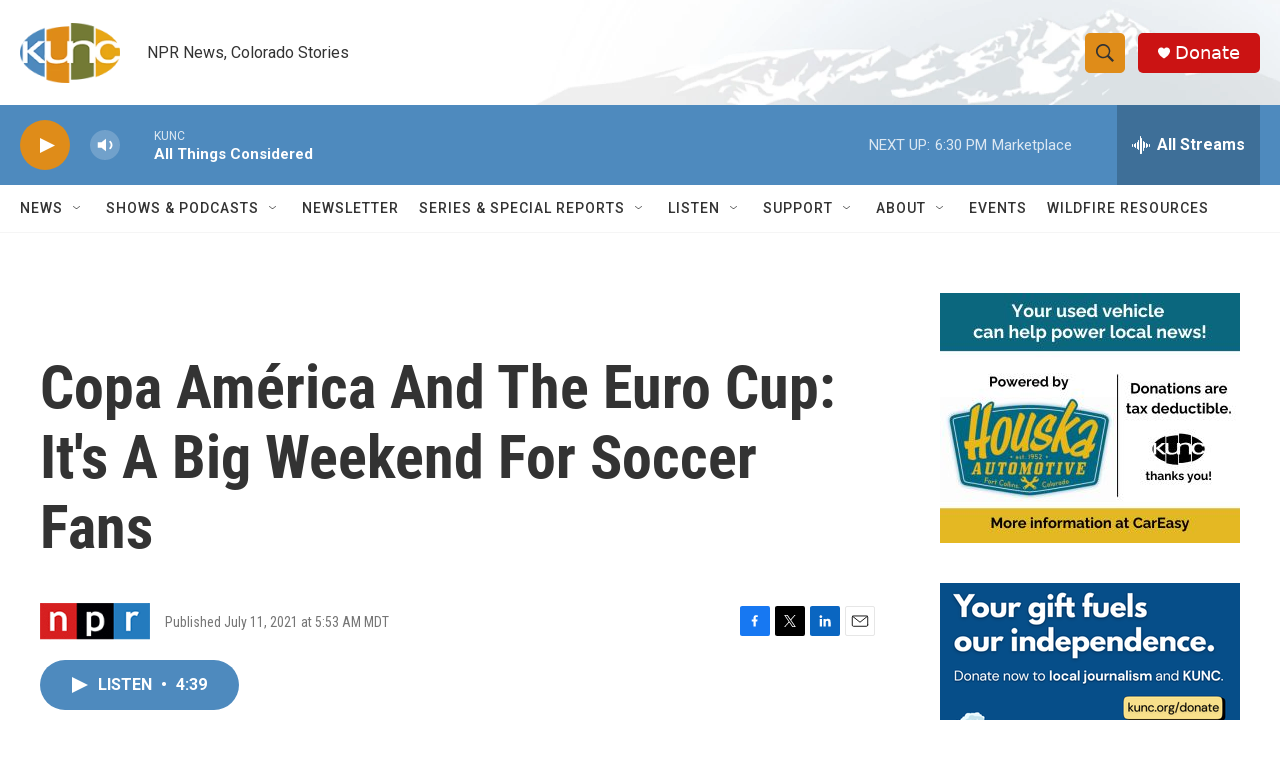

--- FILE ---
content_type: text/html; charset=utf-8
request_url: https://www.google.com/recaptcha/api2/aframe
body_size: 257
content:
<!DOCTYPE HTML><html><head><meta http-equiv="content-type" content="text/html; charset=UTF-8"></head><body><script nonce="hyCIfSDtYeWOhlfJHYbMTw">/** Anti-fraud and anti-abuse applications only. See google.com/recaptcha */ try{var clients={'sodar':'https://pagead2.googlesyndication.com/pagead/sodar?'};window.addEventListener("message",function(a){try{if(a.source===window.parent){var b=JSON.parse(a.data);var c=clients[b['id']];if(c){var d=document.createElement('img');d.src=c+b['params']+'&rc='+(localStorage.getItem("rc::a")?sessionStorage.getItem("rc::b"):"");window.document.body.appendChild(d);sessionStorage.setItem("rc::e",parseInt(sessionStorage.getItem("rc::e")||0)+1);localStorage.setItem("rc::h",'1768519918357');}}}catch(b){}});window.parent.postMessage("_grecaptcha_ready", "*");}catch(b){}</script></body></html>